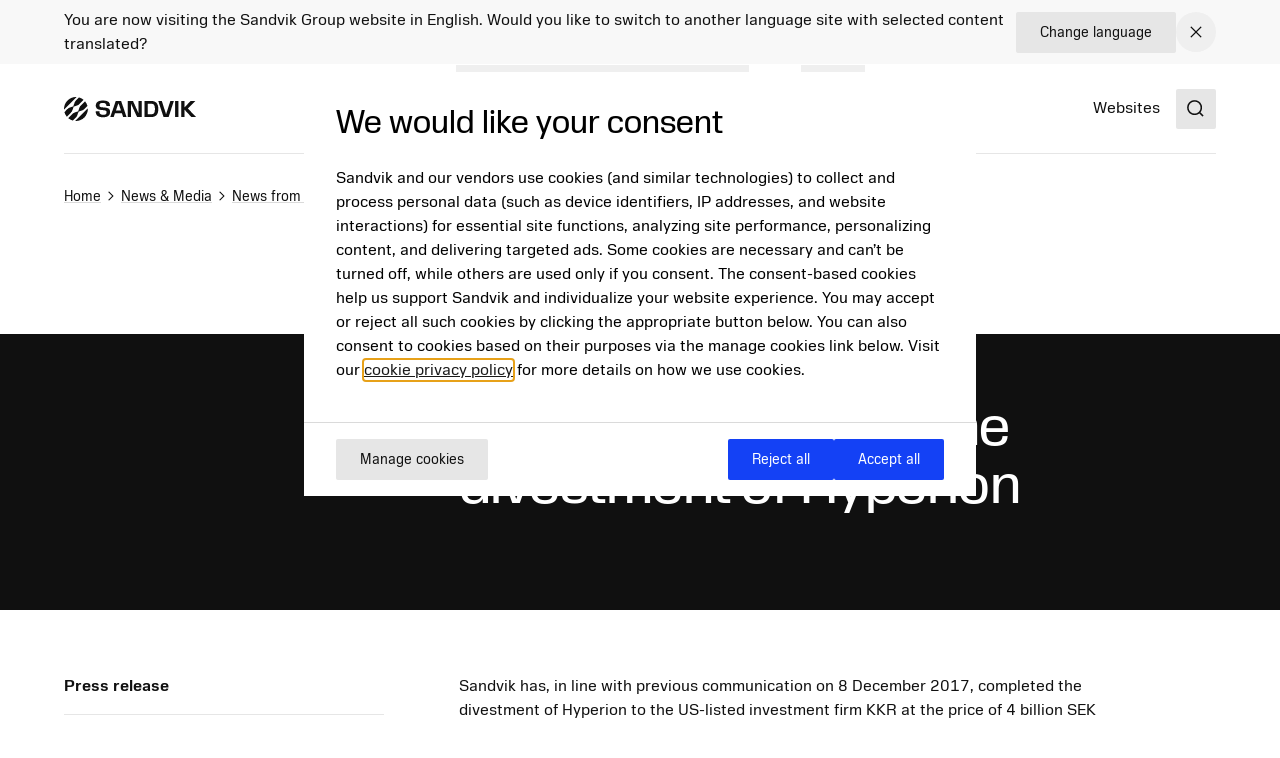

--- FILE ---
content_type: text/html; charset=utf-8
request_url: https://www.home.sandvik/en/news-and-media/news/2018/07/sandvik-completes-the-divestment-of-hyperion/
body_size: 15437
content:

<!DOCTYPE HTML>
<html lang="en" >
<head>
			<link rel="preload" href="/style.css?v=91hm4OKDIQWXrg77pA4u2EBDD4tOf-JvPLS63JiAUqA"  as="style"    >
			<link rel="preload" href="/fonts/SandvikSansText/SandvikSansText-Regular.woff2" crossorigin="anonymous" as="font" type="font/woff2"   >
			<link rel="preload" href="/fonts/SandvikSansText/SandvikSansText-Bold.woff2" crossorigin="anonymous" as="font" type="font/woff2"   >
			<link rel="preload" href="/fonts/SandvikSansDisplay/SandvikSansHeadline-Regular.woff2" crossorigin="anonymous" as="font" type="font/woff2"   >
			<link rel="preconnect" href="https://cdn.cookielaw.org"      >
			<link rel="preconnect" href="https://tmgr.home.sandvik"      >
	<meta charset="utf-8">
	<meta http-equiv="X-UA-Compatible" content="IE=edge">
	<meta name="viewport" content="width=device-width, initial-scale=1.0">
	<title>Sandvik completes the divestment of Hyperion</title>
	<link rel="icon" sizes="32x32" href="/favicon/favicon.ico">
	<link rel="icon" type="image/svg+xml" href="/favicon/favicon.svg">
	<link rel="apple-touch-icon" sizes="180x180" href="/favicon/apple-touch-icon.png">
	<link rel="manifest" href="/favicon/site.webmanifest">
	<script nonce="QPE6pegYFZAaEISnKkqO6evvcxAOSmTO/fTK7J8e1&#x2B;c=">
		document.documentElement.classList.add('js');
	</script>
	<noscript id="translations" data-new-window="Opens in new window">
		<style>
			.prose a[target="_blank"]:not(:has(> *)):after {
			content: "(Opens in new window)";
			display: inline-flex;
			height: 1rem;
			width: auto;
			margin-left: 1ch;
			}
		</style>
	</noscript>

				<meta name="site_name" property="og:site_name" content="Sandvik Group">
				<meta name="type" property="og:type" content="article">
				<meta name="title" property="og:title" content="Sandvik completes the divestment of Hyperion">
				<meta name="url" property="og:url" content="https://www.home.sandvik/en/news-and-media/news/2018/07/sandvik-completes-the-divestment-of-hyperion/">

	<link href="https://www.home.sandvik/en/news-and-media/news/2018/07/sandvik-completes-the-divestment-of-hyperion/" rel="canonical" />

			<link rel="alternate" href="https://www.home.sandvik/en/news-and-media/news/2018/07/sandvik-completes-the-divestment-of-hyperion/" hreflang="en" >

			<link rel="alternate" type="application/rss+xml" href="https://www.home.sandvik/en/news.xml" title="News from the Sandvik Group">

	
		<link rel="stylesheet" href="/style.css?v=91hm4OKDIQWXrg77pA4u2EBDD4tOf-JvPLS63JiAUqA">
	



	<script nonce="QPE6pegYFZAaEISnKkqO6evvcxAOSmTO/fTK7J8e1&#x2B;c=">
!function(T,l,y){var S=T.location,k="script",D="instrumentationKey",C="ingestionendpoint",I="disableExceptionTracking",E="ai.device.",b="toLowerCase",w="crossOrigin",N="POST",e="appInsightsSDK",t=y.name||"appInsights";(y.name||T[e])&&(T[e]=t);var n=T[t]||function(d){var g=!1,f=!1,m={initialize:!0,queue:[],sv:"5",version:2,config:d};function v(e,t){var n={},a="Browser";return n[E+"id"]=a[b](),n[E+"type"]=a,n["ai.operation.name"]=S&&S.pathname||"_unknown_",n["ai.internal.sdkVersion"]="javascript:snippet_"+(m.sv||m.version),{time:function(){var e=new Date;function t(e){var t=""+e;return 1===t.length&&(t="0"+t),t}return e.getUTCFullYear()+"-"+t(1+e.getUTCMonth())+"-"+t(e.getUTCDate())+"T"+t(e.getUTCHours())+":"+t(e.getUTCMinutes())+":"+t(e.getUTCSeconds())+"."+((e.getUTCMilliseconds()/1e3).toFixed(3)+"").slice(2,5)+"Z"}(),iKey:e,name:"Microsoft.ApplicationInsights."+e.replace(/-/g,"")+"."+t,sampleRate:100,tags:n,data:{baseData:{ver:2}}}}var h=d.url||y.src;if(h){function a(e){var t,n,a,i,r,o,s,c,u,p,l;g=!0,m.queue=[],f||(f=!0,t=h,s=function(){var e={},t=d.connectionString;if(t)for(var n=t.split(";"),a=0;a<n.length;a++){var i=n[a].split("=");2===i.length&&(e[i[0][b]()]=i[1])}if(!e[C]){var r=e.endpointsuffix,o=r?e.location:null;e[C]="https://"+(o?o+".":"")+"dc."+(r||"services.visualstudio.com")}return e}(),c=s[D]||d[D]||"",u=s[C],p=u?u+"/v2/track":d.endpointUrl,(l=[]).push((n="SDK LOAD Failure: Failed to load Application Insights SDK script (See stack for details)",a=t,i=p,(o=(r=v(c,"Exception")).data).baseType="ExceptionData",o.baseData.exceptions=[{typeName:"SDKLoadFailed",message:n.replace(/\./g,"-"),hasFullStack:!1,stack:n+"\nSnippet failed to load ["+a+"] -- Telemetry is disabled\nHelp Link: https://go.microsoft.com/fwlink/?linkid=2128109\nHost: "+(S&&S.pathname||"_unknown_")+"\nEndpoint: "+i,parsedStack:[]}],r)),l.push(function(e,t,n,a){var i=v(c,"Message"),r=i.data;r.baseType="MessageData";var o=r.baseData;return o.message='AI (Internal): 99 message:"'+("SDK LOAD Failure: Failed to load Application Insights SDK script (See stack for details) ("+n+")").replace(/\"/g,"")+'"',o.properties={endpoint:a},i}(0,0,t,p)),function(e,t){if(JSON){var n=T.fetch;if(n&&!y.useXhr)n(t,{method:N,body:JSON.stringify(e),mode:"cors"});else if(XMLHttpRequest){var a=new XMLHttpRequest;a.open(N,t),a.setRequestHeader("Content-type","application/json"),a.send(JSON.stringify(e))}}}(l,p))}function i(e,t){f||setTimeout(function(){!t&&m.core||a()},500)}var e=function(){var n=l.createElement(k);n.src=h;var e=y[w];return!e&&""!==e||"undefined"==n[w]||(n[w]=e),n.onload=i,n.onerror=a,n.onreadystatechange=function(e,t){"loaded"!==n.readyState&&"complete"!==n.readyState||i(0,t)},n}();y.ld<0?l.getElementsByTagName("head")[0].appendChild(e):setTimeout(function(){l.getElementsByTagName(k)[0].parentNode.appendChild(e)},y.ld||0)}try{m.cookie=l.cookie}catch(p){}function t(e){for(;e.length;)!function(t){m[t]=function(){var e=arguments;g||m.queue.push(function(){m[t].apply(m,e)})}}(e.pop())}var n="track",r="TrackPage",o="TrackEvent";t([n+"Event",n+"PageView",n+"Exception",n+"Trace",n+"DependencyData",n+"Metric",n+"PageViewPerformance","start"+r,"stop"+r,"start"+o,"stop"+o,"addTelemetryInitializer","setAuthenticatedUserContext","clearAuthenticatedUserContext","flush"]),m.SeverityLevel={Verbose:0,Information:1,Warning:2,Error:3,Critical:4};var s=(d.extensionConfig||{}).ApplicationInsightsAnalytics||{};if(!0!==d[I]&&!0!==s[I]){var c="onerror";t(["_"+c]);var u=T[c];T[c]=function(e,t,n,a,i){var r=u&&u(e,t,n,a,i);return!0!==r&&m["_"+c]({message:e,url:t,lineNumber:n,columnNumber:a,error:i}),r},d.autoExceptionInstrumented=!0}return m}(y.cfg);function a(){y.onInit&&y.onInit(n)}(T[t]=n).queue&&0===n.queue.length?(n.queue.push(a),n.trackPageView({})):a()}(window,document,{src: "https://js.monitor.azure.com/scripts/b/ai.2.gbl.min.js", crossOrigin: "anonymous", cfg: {disablePageUnloadEvents: ['unload'], connectionString: 'InstrumentationKey=781c9b75-7372-4267-85c2-aaa9548a0223;IngestionEndpoint=https://swedencentral-0.in.applicationinsights.azure.com/', disableCookiesUsage: false }});
</script>



</head>
<body class="text-base">


	<a href="#main" class="block text-center sr-only top-0 inset-x-0 transition-all -translate-y-[100px] :focus:translate-y-0 focus:not-sr-only focus:absolute focus:p-4 focus:translate-y-0 focus:bg-gray-100 z-50" data-skip>Jump to content</a>

	
	







<div data-language-bar class="bg-gray-50" id="language-choice-bar" role="alert" aria-live="polite">
	<div class="contain py-3 md:py-2">
		<div class="flex justify-between items-center gap-2 md:gap-4">
				<div class="flex w-full flex-col md:flex-row justify-between md:items-center gap-x-4 gap-y-2">
					<p class="">
						You are now visiting the Sandvik Group website in English. Would you like to switch to another language site with selected content translated?
					</p>



<a href="/en/change-language/?openinmodal=true&pi=126532" class="group inline-flex items-center text-sm transition-colors ease-hover no-underline text-textcolor rounded-xs bg-gray-100 px-6 py-3 hover:bg-gray-200 hover:text-textcolor focus:text-textcolor active:bg-gray-300 active:text-textcolor visited:text-textcolor gap-3 whitespace-nowrap"  >

		<span class="">
			Change language
		</span>

</a>
				</div>
			
			<button class="my-1 p-2 transition-colors ease-hover rounded-full hover:bg-gray text-textcolor hover:text-white" aria-controls="language-choice-bar">
				<span class="sr-only">Close</span>
				

<span class="text-current ">
	<svg focusable="false"
		fill="currentColor"
		width="24"
		height="24"
		aria-hidden="true">
		<use href="/icons/icons.svg?v=-uj57ep#close"></use>
	</svg>
</span>
			</button>
		</div>
	</div>
</div>



<header class="relative h-[90px] mb-8 lg:mb-16" data-header data-id="header" view-transition-name="header">
	<div class="contain h-full">
		<div class="flex h-full justify-between">

			<div class="flex items-center shrink-0" data-header-logo>
					<a href="/en/" class="shrink-0">
						<img class="w-logo-header h-logo-header" src="/logo/logo_dark.svg"
						     alt="Sandvik Group"
                             height="24"
                             width="132">
					</a>
			</div>
			
			<nav class="hidden w-full items-center gap-8 xl:flex">
					<ul class="col-span-5 col-start-2 flex w-full flex-grow justify-center gap-6 xl:gap-8 xl:pl-16">
							<li>
								<a class="flex whitespace-nowrap underline-offset-8 hover:text-current hover:underline no-underline"
								   aria-current="page"
								   href="/en/offerings/">
									Offerings
								</a>
							</li>
							<li>
								<a class="flex whitespace-nowrap underline-offset-8 hover:text-current hover:underline no-underline"
								   
								   href="/en/investors/">
									Investors
								</a>
							</li>
							<li>
								<a class="flex whitespace-nowrap underline-offset-8 hover:text-current hover:underline no-underline"
								   
								   href="/en/careers/">
									Careers
								</a>
							</li>
							<li>
								<a class="flex whitespace-nowrap underline-offset-8 hover:text-current hover:underline no-underline"
								   
								   href="/en/news-and-media/">
									News &amp; Media
								</a>
							</li>
							<li>
								<a class="flex whitespace-nowrap underline-offset-8 hover:text-current hover:underline no-underline"
								   
								   href="/en/stories/">
									Stories
								</a>
							</li>
							<li>
								<a class="flex whitespace-nowrap underline-offset-8 hover:text-current hover:underline no-underline"
								   
								   href="/en/about-us/">
									About us
								</a>
							</li>
					</ul>
					<div class="flex-shrink-0">
								<a class="flex whitespace-nowrap underline-offset-8 hover:text-current hover:underline no-underline"
								   
								   href="/en/websites/">
									Websites
								</a>
					</div>
			</nav>

			<div class="flex items-center gap-8">
					<div class="-mr-4 ml-4 flex items-center">
						<button class="flex items-center p-4">
							<span class="sr-only">Search</span>
							<span class="text-current ">
								<svg focusable="false" fill="currentColor" width="24" height="24" aria-hidden="true">
									<use href="/icons/icons.svg?v=-uj57ep#search"></use>
								</svg>
							</span>
						</button>
					</div>

				<details class="relative">
					<summary class="flex items-center xl:hidden">
						<span class="sr-only">Menu</span>
						

<span class="text-current ">
	<svg focusable="false"
		fill="currentColor"
		width="32"
		height="32"
		aria-hidden="true">
		<use href="/icons/icons.svg?v=-uj57ep#nav"></use>
	</svg>
</span>
					</summary>
					<div class="absolute right-0 top-full z-50 mt-1 min-w-72 rounded-sm border border-gray-200 bg-white p-4 shadow-lg">
						<ul class="flex flex-col gap-8">
								<li>
									<a class="flex whitespace-nowrap underline-offset-8 hover:text-current hover:underline no-underline"
										aria-current="page"
										href="/en/offerings/">
										Offerings
									</a>
								</li>
								<li>
									<a class="flex whitespace-nowrap underline-offset-8 hover:text-current hover:underline no-underline"
										
										href="/en/investors/">
										Investors
									</a>
								</li>
								<li>
									<a class="flex whitespace-nowrap underline-offset-8 hover:text-current hover:underline no-underline"
										
										href="/en/careers/">
										Careers
									</a>
								</li>
								<li>
									<a class="flex whitespace-nowrap underline-offset-8 hover:text-current hover:underline no-underline"
										
										href="/en/news-and-media/">
										News &amp; Media
									</a>
								</li>
								<li>
									<a class="flex whitespace-nowrap underline-offset-8 hover:text-current hover:underline no-underline"
										
										href="/en/stories/">
										Stories
									</a>
								</li>
								<li>
									<a class="flex whitespace-nowrap underline-offset-8 hover:text-current hover:underline no-underline"
										
										href="/en/about-us/">
										About us
									</a>
								</li>
						</ul>
					</div>
				</details>
			</div>
		</div>
	</div>
</header>



<script id="header_data" nonce="QPE6pegYFZAaEISnKkqO6evvcxAOSmTO/fTK7J8e1&#x2B;c=" type="application/json">{"items":[{"label":"Offerings","url":"/en/offerings/","newTab":false,"current":true,"isTeaser":false,"col1":[{"label":"Mining solutions","url":"/en/offerings/mining-solutions/","newTab":false,"current":false,"text":"\u003Cp\u003EOur automation, digitalization and electrification solutions help mines run safer, more efficient and more sustainable operations.\u003C/p\u003E","isTeaser":true,"noLink":false},{"label":"Sustainable future","url":"/en/offerings/sustainable-future/","newTab":false,"current":false,"text":"\u003Cp\u003E\u003Cspan class=\u0022ui-provider gs b c d e f g h i j k l m n o p q r s t u v w x y z ab ac ae af ag ah ai aj ak\u0022 dir=\u0022ltr\u0022\u003EWe want to be a positive force in shaping the industries of the future, using our innovation and engineering skills to solve the big challenges of our time.\u003C/span\u003E\u003C/p\u003E","isTeaser":true,"noLink":false}],"noLink":false,"col2":[{"label":"Rock processing solutions","url":"/en/offerings/rock-processing-solutions/","newTab":false,"current":false,"text":"\u003Cp\u003EOur solutions enable customers to extract maximum value from resources while embracing sustainability through the value chain.\u003C/p\u003E","isTeaser":true,"noLink":false},{"label":"Digitalization","url":"/en/offerings/digitalization/","newTab":false,"current":false,"text":"\u003Cp\u003EWe use digital tools to future-proof our industries. Our innovations in digitalization creates optimized solutions to meet and exceed our customers\u0026rsquo; business needs.\u003C/p\u003E","isTeaser":true,"noLink":false}],"col3":[{"label":"Manufacturing and machining solutions","url":"/en/offerings/manufacturing-and-machining-solutions/","newTab":false,"current":false,"text":"\u003Cp\u003EOur tooling and software solutions enable a component manufacturing industry that is more productive, energy efficient and less resource intensive.\u003C/p\u003E","isTeaser":true,"noLink":false}],"col4":[{"label":"Products \u0026 Services","url":"/en/offerings/products-and-services/","newTab":false,"current":false,"text":"\u003Cp\u003E\u003Cspan class=\u0022ui-provider kl b c d e f g h i j k l m n o p q r s t u v w x y z ab ac ae af ag ah ai aj ak\u0022 dir=\u0022ltr\u0022\u003EOur products and services enhance productivity and sustainability in the manufacturing, mining and infrastructure industries.\u003C/span\u003E\u003C/p\u003E","img":"/cdn-cgi/image/w=640,h=360,quality=90,fit=cover,format=avif/siteassets/products--services/tools-and-software-880x480.jpg?v=1705478271","imgAlt":"A man standing next to a CNC machine looking on a tabket that he holds in one of his hands","isTeaser":true,"noLink":false}],"dividers":[3]},{"label":"Investors","url":"/en/investors/","newTab":false,"current":false,"isTeaser":false,"col1":[{"label":"Invest in Sandvik","url":"/en/investors/invest-in-sandvik/","newTab":false,"current":false,"isTeaser":false,"noLink":false},{"label":"Reports \u0026 Presentations","url":"/en/investors/reports-presentations/","newTab":false,"current":false,"isTeaser":false,"noLink":false},{"label":"Financial information","url":"/en/investors/financial-information/","newTab":false,"current":false,"isTeaser":false,"noLink":false},{"label":"Debt and credit rating","url":"/en/investors/debt-and-credit-rating/","newTab":false,"current":false,"isTeaser":false,"noLink":false},{"label":"The share","url":"/en/investors/share-price-monitor/","newTab":false,"current":false,"isTeaser":false,"noLink":false}],"noLink":false,"col2":[{"label":"Sustainability key figures","url":"/en/investors/sustainability-key-figures/","newTab":false,"current":false,"isTeaser":false,"noLink":false},{"label":"Capital Markets Day","url":"/en/investors/reports-presentations/capital-markets-days/","newTab":false,"current":false,"isTeaser":false,"noLink":false},{"label":"Corporate governance","url":"/en/investors/corporate-governance/","newTab":false,"current":false,"isTeaser":false,"noLink":false},{"label":"Risk management","url":"/en/investors/risk-management/","newTab":false,"current":false,"isTeaser":false,"noLink":false},{"label":"Acquisitions","url":"/en/investors/acquisitions/","newTab":false,"current":false,"isTeaser":false,"noLink":false}],"col3":[{"label":"Press releases","url":"/en/investors/press-releases/","newTab":false,"current":false,"isTeaser":false,"noLink":false},{"label":"Calendar","url":"/en/investors/calendar/","newTab":false,"current":false,"isTeaser":false,"noLink":false},{"label":"Contact persons","url":"/en/investors/contact-persons/","newTab":false,"current":false,"isTeaser":false,"noLink":false}],"col4":[{"label":"Contact","newTab":false,"current":false,"text":"\u003Cp\u003ELouise Tjeder, Vice President and\u003Cbr /\u003EHead of Investor Relations\u003Cbr /\u003EEmail: \u003Ca href=\u0022mailto:louise.tjeder@sandvik.com\u0022\u003Elouise.tjeder@sandvik.com\u003C/a\u003E\u003Cbr /\u003EPhone: \u002B46 70 782 63 74\u003C/p\u003E","img":"/cdn-cgi/image/w=640,h=360,quality=90,fit=cover,format=avif/contentassets/4cfcee2fd61448f5b579575147e0e8ad/louise-tjeder.jpg?v=1693248844","imgAlt":"","isTeaser":true,"noLink":false}],"dividers":[2,3]},{"label":"Careers","url":"/en/careers/","newTab":false,"current":false,"isTeaser":false,"col1":[{"label":"Job openings","url":"/en/careers/job-search/","newTab":false,"current":false,"items":[{"label":"Recruitment process","url":"/en/careers/job-search/recruitment-process/","newTab":false,"current":false,"isTeaser":false,"noLink":false}],"isTeaser":false,"noLink":false},{"label":"Job areas","url":"/en/careers/job-areas/","newTab":false,"current":false,"isTeaser":false,"noLink":false},{"label":"A Sandvik career","url":"/en/careers/a-sandvik-career/","newTab":false,"current":false,"isTeaser":false,"noLink":false},{"label":"Students and graduates","url":"/en/careers/students-and-graduates/","newTab":false,"current":false,"items":[{"label":"Graduate program","url":"/en/careers/students-and-graduates/graduate-program/","newTab":false,"current":false,"isTeaser":false,"noLink":false},{"label":"Thesis projects","url":"/en/careers/students-and-graduates/thesis-projects/","newTab":false,"current":false,"isTeaser":false,"noLink":false},{"label":"Internship","url":"/en/careers/students-and-graduates/internship/","newTab":false,"current":false,"isTeaser":false,"noLink":false}],"isTeaser":false,"noLink":false}],"noLink":false,"col2":[{"label":"Our culture","url":"/en/careers/our-culture/","newTab":false,"current":false,"items":[{"label":"Purpose and core values","url":"/en/careers/our-culture/purpose-and-core-values/","newTab":false,"current":false,"isTeaser":false,"noLink":false},{"label":"Diversity and inclusion","url":"/en/careers/our-culture/diversity-equity-and-inclusion/","newTab":false,"current":false,"isTeaser":false,"noLink":false},{"label":"Develop with us","url":"/en/careers/our-culture/develop-with-us/","newTab":false,"current":false,"isTeaser":false,"noLink":false},{"label":"Compensation and benefits","url":"/en/careers/our-culture/compensation-and-benefits/","newTab":false,"current":false,"isTeaser":false,"noLink":false},{"label":"Remote work","url":"/en/careers/our-culture/remote-work/","newTab":false,"current":false,"isTeaser":false,"noLink":false},{"label":"Onboarding","url":"/en/careers/our-culture/onboarding/","newTab":false,"current":false,"isTeaser":false,"noLink":false},{"label":"Employee surveys","url":"/en/careers/our-culture/employee-surveys/","newTab":false,"current":false,"isTeaser":false,"noLink":false}],"isTeaser":false,"noLink":false},{"label":"Where we are","url":"/en/careers/where-we-are/","newTab":false,"current":false,"isTeaser":false,"noLink":false}],"col3":[{"label":"Why Sandvik?","url":"/en/careers/our-culture/","newTab":false,"current":false,"text":"\u003Cp\u003ELearn about the key elements that together differentiate us from others and enable important shifts.\u003C/p\u003E","img":"/cdn-cgi/image/w=640,h=360,quality=90,fit=cover,format=avif/siteassets/careers/culture.jpg?v=1692023746","imgAlt":"","isTeaser":true,"noLink":false}],"col4":[{"label":"Meet our people","url":"/en/careers/meet-our-people/","newTab":false,"current":false,"text":"\u003Cp\u003EFind out what some of our employees have to say about their jobs and their way into Sandvik.\u003C/p\u003E","img":"/cdn-cgi/image/w=640,h=360,quality=90,fit=cover,format=avif/contentassets/1701f9d29532495db0520be5676c5359/irantzu_880x480.jpg?v=1687166753","imgAlt":"","isTeaser":true,"noLink":false}],"dividers":[2,3]},{"label":"News \u0026 Media","url":"/en/news-and-media/","newTab":false,"current":false,"isTeaser":false,"col1":[{"label":"News from the Group","url":"/en/news-and-media/news/","newTab":false,"current":false,"isTeaser":false,"noLink":false},{"label":"Business area news","url":"/en/news-and-media/business-area-news/","newTab":false,"current":false,"isTeaser":false,"noLink":false},{"label":"Contact persons","url":"/en/news-and-media/contact-persons/","newTab":false,"current":false,"isTeaser":false,"noLink":false},{"label":"Press material","url":"/en/news-and-media/press-material/","newTab":false,"current":false,"isTeaser":false,"noLink":false}],"noLink":false,"col2":[{"label":"Meet Sandvik magazine","url":"/en/news-and-media/magazine/","newTab":false,"current":false,"isTeaser":false,"noLink":false},{"label":"Subscription","url":"/en/news-and-media/subscription/","newTab":false,"current":false,"isTeaser":false,"noLink":false},{"label":"Social media","url":"/en/news-and-media/social-media/","newTab":false,"current":false,"isTeaser":false,"noLink":false}],"col3":[{"label":"Press contact","newTab":false,"current":false,"text":"\u003Cp\u003EJohannes Hellstr\u0026ouml;m, Press and\u003Cbr /\u003EMedia Relations Manager\u003Cbr /\u003EEmail: \u003Ca href=\u0022mailto:johannes.hellstrom@sandvik.com\u0022\u003Ejohannes.hellstrom@sandvik.com\u003C/a\u003E\u003Cbr /\u003EPhone: \u002B46 70 721 10 08\u003C/p\u003E\n","img":"/cdn-cgi/image/w=640,h=360,quality=90,fit=cover,format=avif/contentassets/b4d4d0c3eacb4d86a761d68232c40d99/johannes-hellstrom.jpg?v=1725612667","imgAlt":"","isTeaser":true,"noLink":false}],"col4":[{"label":"Stories","url":"/en/stories/","newTab":false,"current":false,"text":"\u003Cp\u003EOur stories show how technology, ideas and people intersect to create a better tomorrow.\u003C/p\u003E","img":"/cdn-cgi/image/w=640,h=360,quality=90,fit=cover,format=avif/contentassets/cd7d7c090f1945c68da64eda35331364/ai_880.jpg?v=1693311038","imgAlt":"","isTeaser":true,"noLink":false}]},{"label":"Stories","url":"/en/stories/","newTab":false,"current":false,"isTeaser":false,"noLink":false},{"label":"About us","url":"/en/about-us/","newTab":false,"current":false,"isTeaser":false,"col1":[{"label":"Sandvik at a glance","url":"/en/about-us/sandvik-at-a-glance/","newTab":false,"current":false,"items":[{"label":"Sandvik in figures","url":"/en/about-us/sandvik-at-a-glance/sandvik-in-figures/","newTab":false,"current":false,"isTeaser":false,"noLink":false},{"label":"Business model","url":"/en/about-us/sandvik-at-a-glance/business-model/","newTab":false,"current":false,"isTeaser":false,"noLink":false},{"label":"Brands","url":"/en/about-us/sandvik-at-a-glance/brands/","newTab":false,"current":false,"isTeaser":false,"noLink":false},{"label":"Sandvik worldwide","url":"/en/about-us/sandvik-at-a-glance/sandvik-worldwide/","newTab":false,"current":false,"isTeaser":false,"noLink":false},{"label":"History","url":"/en/about-us/sandvik-at-a-glance/history/","newTab":false,"current":false,"isTeaser":false,"noLink":false}],"isTeaser":false,"noLink":false}],"noLink":false,"col2":[{"label":"Purpose and strategic objectives","url":"/en/about-us/purpose-and-strategic-objectives/","newTab":false,"current":false,"isTeaser":false,"noLink":false},{"label":"Expertise and innovation","url":"/en/about-us/expertise-and-innovation/","newTab":false,"current":false,"isTeaser":false,"noLink":false},{"label":"Business areas","url":"/en/about-us/business-areas/","newTab":false,"current":false,"isTeaser":false,"noLink":false},{"label":"Industries","url":"/en/about-us/industries/","newTab":false,"current":false,"isTeaser":false,"noLink":false},{"label":"Corporate governance","url":"/en/about-us/corporate-governance/","newTab":false,"current":false,"isTeaser":false,"noLink":false}],"col3":[{"label":"Sustainability","url":"/en/about-us/sustainability/","newTab":false,"current":false,"items":[{"label":"Sustainable solutions","url":"/en/about-us/sustainability/sustainable-solutions/","newTab":false,"current":false,"isTeaser":false,"noLink":false},{"label":"Net Zero","url":"/en/about-us/sustainability/net-zero/","newTab":false,"current":false,"isTeaser":false,"noLink":false},{"label":"Circularity","url":"/en/about-us/sustainability/circularity/","newTab":false,"current":false,"isTeaser":false,"noLink":false},{"label":"Ecosystems","url":"/en/about-us/sustainability/ecosystems/","newTab":false,"current":false,"isTeaser":false,"noLink":false},{"label":"Responsible business","url":"/en/about-us/sustainability/responsible-business/","newTab":false,"current":false,"isTeaser":false,"noLink":false},{"label":"People and communities","url":"/en/about-us/sustainability/people-and-communities/","newTab":false,"current":false,"isTeaser":false,"noLink":false}],"isTeaser":false,"noLink":false}],"col4":[{"label":"Sustainability cont.","newTab":false,"current":false,"items":[{"label":"Industries of the future","url":"/en/about-us/sustainability/industries-of-the-future/","newTab":false,"current":false,"isTeaser":false,"noLink":false},{"label":"Goals","url":"/en/about-us/sustainability/goals/","newTab":false,"current":false,"isTeaser":false,"noLink":false},{"label":"Global commitments and indicies","url":"/en/about-us/sustainability/global-commitments-and-indices/","newTab":false,"current":false,"isTeaser":false,"noLink":false},{"label":"Governance and compliance","url":"/en/about-us/sustainability/governance-and-compliance/","newTab":false,"current":false,"isTeaser":false,"noLink":false},{"label":"Materiality assessment","url":"/en/about-us/sustainability/governance-and-compliance/materiality-assessment/","newTab":false,"current":false,"isTeaser":false,"noLink":false},{"label":"Reports and key figures","url":"/en/about-us/sustainability/reports-and-key-figures/","newTab":false,"current":false,"isTeaser":false,"noLink":false}],"isTeaser":false,"noLink":false}]}],"separate":[{"label":"Websites","url":"/en/websites/","newTab":false,"current":false,"isTeaser":false,"noLink":false}],"logo":{"url":"/en/","alt":"Sandvik Group"},"search":{"popularSearches":"Popular searches","suggestedSearches":"Suggested searches","suggestedSearchesAPI":"/api/autocompleteapi/en/search?query=","search":"Search","searchURL":"/en/search/","cancel":"cancel","clear":"clear","items":[{"label":"Annual report"},{"label":"Interim report"},{"label":"Sustainability"}]}}</script>
<script id="mobileMenu_data" nonce="QPE6pegYFZAaEISnKkqO6evvcxAOSmTO/fTK7J8e1&#x2B;c=" type="application/json">{"menuLabel":"Main menu","more":"More","backTo":"Back to","pages":"pages","otherItems":[{"label":"Websites","url":"/en/websites/","id":134193,"current":false,"newTab":false}],"items":[{"label":"Offerings","url":"/en/offerings/","id":121569,"current":false,"newTab":false,"items":[{"label":"Mining solutions","url":"/en/offerings/mining-solutions/","id":124165,"current":false,"newTab":false,"items":[]},{"label":"Rock processing solutions","url":"/en/offerings/rock-processing-solutions/","id":128929,"current":false,"newTab":false,"items":[]},{"label":"Manufacturing and machining solutions","url":"/en/offerings/manufacturing-and-machining-solutions/","id":124169,"current":false,"newTab":false,"items":[]},{"label":"Sustainable future","url":"/en/offerings/sustainable-future/","id":128997,"current":false,"newTab":false,"items":[]},{"label":"Digitalization","url":"/en/offerings/digitalization/","id":131149,"current":false,"newTab":false,"items":[]},{"label":"Products \u0026 Services","url":"/en/offerings/products-and-services/","id":124187,"current":false,"newTab":false,"items":[{"label":"Mining and infrastructure equipment and tools","url":"/en/offerings/products-and-services/mining-and-infrastructure-equipment-and-tools/","id":127751,"current":false,"newTab":false,"items":[]},{"label":"Tools and software for component manufacturing","url":"/en/offerings/products-and-services/tools-and-software-for-component-manufacturing/","id":128688,"current":false,"newTab":false,"items":[]}]}]},{"label":"Careers","url":"/en/careers/","id":121572,"current":false,"newTab":false,"items":[{"label":"Job openings","url":"/en/careers/job-search/","id":130145,"current":false,"newTab":false,"items":[{"label":"Recruitment process","url":"/en/careers/job-search/recruitment-process/","id":134588,"current":false,"newTab":false,"items":[]}]},{"label":"Job areas","url":"/en/careers/job-areas/","id":129843,"current":false,"newTab":false,"items":[]},{"label":"Our culture","url":"/en/careers/our-culture/","id":129865,"current":false,"newTab":false,"items":[{"label":"Purpose and core values","url":"/en/careers/our-culture/purpose-and-core-values/","id":129869,"current":false,"newTab":false,"items":[]},{"label":"Diversity, equity and inclusion","url":"/en/careers/our-culture/diversity-equity-and-inclusion/","id":129888,"current":false,"newTab":false,"items":[]},{"label":"Develop with us","url":"/en/careers/our-culture/develop-with-us/","id":129900,"current":false,"newTab":false,"items":[]},{"label":"Compensation and benefits","url":"/en/careers/our-culture/compensation-and-benefits/","id":129904,"current":false,"newTab":false,"items":[{"label":"Global parental leave","url":"/en/careers/our-culture/compensation-and-benefits/global-parental-leave/","id":156308,"current":false,"newTab":false,"items":[]}]},{"label":"Remote work","url":"/en/careers/our-culture/remote-work/","id":129907,"current":false,"newTab":false,"items":[]},{"label":"Onboarding","url":"/en/careers/our-culture/onboarding/","id":152993,"current":false,"newTab":false,"items":[]},{"label":"Employee surveys","url":"/en/careers/our-culture/employee-surveys/","id":129985,"current":false,"newTab":false,"items":[]}]},{"label":"Students and graduates","url":"/en/careers/students-and-graduates/","id":129908,"current":false,"newTab":false,"items":[{"label":"Graduate program","url":"/en/careers/students-and-graduates/graduate-program/","id":129909,"current":false,"newTab":false,"items":[]},{"label":"Thesis projects","url":"/en/careers/students-and-graduates/thesis-projects/","id":129920,"current":false,"newTab":false,"items":[]},{"label":"Internship","url":"/en/careers/students-and-graduates/internship/","id":153326,"current":false,"newTab":false,"items":[]},{"label":"Summer jobs","url":"/en/careers/students-and-graduates/summer-jobs/","id":129984,"current":false,"newTab":false,"items":[]}]},{"label":"A Sandvik career","url":"/en/careers/a-sandvik-career/","id":150618,"current":false,"newTab":false,"items":[]},{"label":"Meet our people","url":"/en/careers/meet-our-people/","id":129987,"current":false,"newTab":false,"items":[]},{"label":"Where we are","url":"/en/careers/where-we-are/","id":134591,"current":false,"newTab":false,"items":[]},{"label":"Contact","url":"/en/careers/contact/","id":129994,"current":false,"newTab":false,"items":[]},{"label":"FAQ","url":"/en/careers/faq/","id":129996,"current":false,"newTab":false,"items":[]}]},{"label":"Investors","url":"/en/investors/","id":121571,"current":false,"newTab":false,"items":[{"label":"Invest in Sandvik","url":"/en/investors/invest-in-sandvik/","id":164756,"current":false,"newTab":false,"items":[{"label":"Financial targets","url":"/en/investors/invest-in-sandvik/financial-targets/","id":129138,"current":false,"newTab":false,"items":[]},{"label":"Trends","url":"/en/investors/invest-in-sandvik/trends/","id":129130,"current":false,"newTab":false,"items":[]}]},{"label":"Reports \u0026 Presentations","url":"/en/investors/reports-presentations/","id":129218,"current":false,"newTab":false,"items":[{"label":"Interim reports","url":"/en/investors/reports-presentations/interim-reports/","id":129219,"current":false,"newTab":false,"items":[]},{"label":"Annual Reports","url":"/en/investors/reports-presentations/annual-reports/","id":129310,"current":false,"newTab":false,"items":[]},{"label":"Sustainability reports","url":"/en/investors/reports-presentations/sustainability-reports/","id":129328,"current":false,"newTab":false,"items":[]},{"label":"Annual General Meetings","url":"/en/investors/reports-presentations/agm/","id":129311,"current":false,"newTab":false,"items":[]},{"label":"Capital Markets Day","url":"/en/investors/reports-presentations/capital-markets-days/","id":129312,"current":false,"newTab":false,"items":[]},{"label":"Transcripts","url":"/en/investors/reports-presentations/transcripts/","id":148401,"current":false,"newTab":false,"items":[]}]},{"label":"Financial information","url":"/en/investors/financial-information/","id":129140,"current":false,"newTab":false,"items":[{"label":"Guidance","url":"/en/investors/financial-information/guidance/","id":129147,"current":false,"newTab":false,"items":[]},{"label":"Definitions","url":"/en/investors/financial-information/definitions/","id":129194,"current":false,"newTab":false,"items":[]}]},{"label":"Sustainability key figures","url":"/en/investors/sustainability-key-figures/","id":153868,"current":false,"newTab":false,"items":[]},{"label":"Debt and credit rating","url":"/en/investors/debt-and-credit-rating/","id":129148,"current":false,"newTab":false,"items":[{"label":"Debt structure","url":"/en/investors/debt-and-credit-rating/debt-structure/","id":129150,"current":false,"newTab":false,"items":[]},{"label":"Funding programs","url":"/en/investors/debt-and-credit-rating/funding-programs/","id":129157,"current":false,"newTab":false,"items":[]}]},{"label":"The share","url":"/en/investors/share-price-monitor/","id":129200,"current":false,"newTab":false,"items":[{"label":"Key figures","url":"/en/investors/share-price-monitor/share-key-figures/","id":129201,"current":false,"newTab":false,"items":[]},{"label":"ADR program","url":"/en/investors/share-price-monitor/adr-program/","id":129202,"current":false,"newTab":false,"items":[]},{"label":"Dividend information","url":"/en/investors/share-price-monitor/dividend-information/","id":129205,"current":false,"newTab":false,"items":[]},{"label":"Ownership structure","url":"/en/investors/share-price-monitor/ownership-structure/","id":129210,"current":false,"newTab":false,"items":[]},{"label":"Share calculator","url":"/en/investors/share-price-monitor/share-calculator/","id":129211,"current":false,"newTab":false,"items":[]},{"label":"Changes in share capital","url":"/en/investors/share-price-monitor/changes-in-share-capital/","id":129213,"current":false,"newTab":false,"items":[]},{"label":"Analysts","url":"/en/investors/share-price-monitor/analysts-and-estimates/","id":129212,"current":false,"newTab":false,"items":[]},{"label":"Indices","url":"/en/investors/share-price-monitor/indices/","id":129217,"current":false,"newTab":false,"items":[]}]},{"label":"Corporate governance","url":"/en/investors/corporate-governance/","id":129329,"current":false,"newTab":false,"items":[{"label":"Articles of association","url":"/en/investors/corporate-governance/articles-of-association/","id":129358,"current":false,"newTab":false,"items":[]},{"label":"General meetings","url":"/en/investors/corporate-governance/general-meetings/2026-agm/","id":129362,"current":false,"newTab":false,"items":[{"label":"2026 AGM","url":"/en/investors/corporate-governance/general-meetings/2026-agm/","id":162142,"current":false,"newTab":false,"items":[]},{"label":"2025 AGM","url":"/en/investors/corporate-governance/general-meetings/2025-agm/","id":155738,"current":false,"newTab":false,"items":[]},{"label":"2024 AGM","url":"/en/investors/corporate-governance/general-meetings/2024-agm/","id":145664,"current":false,"newTab":false,"items":[]},{"label":"2023 AGM","url":"/en/investors/corporate-governance/general-meetings/2023-agm/","id":129365,"current":false,"newTab":false,"items":[]},{"label":"2022 AGM","url":"/en/investors/corporate-governance/general-meetings/2022-agm/","id":129392,"current":false,"newTab":false,"items":[]},{"label":"2021 AGM","url":"/en/investors/corporate-governance/general-meetings/2021-agm/","id":129425,"current":false,"newTab":false,"items":[]},{"label":"2020 AGM","url":"/en/investors/corporate-governance/general-meetings/2020-agm/","id":129481,"current":false,"newTab":false,"items":[]},{"label":"2019 AGM","url":"/en/investors/corporate-governance/general-meetings/2019-agm/","id":129520,"current":false,"newTab":false,"items":[]},{"label":"2018 AGM","url":"/en/investors/corporate-governance/general-meetings/2018-agm/","id":129543,"current":false,"newTab":false,"items":[]},{"label":"2017 AGM","url":"/en/investors/corporate-governance/general-meetings/2017-agm/","id":129571,"current":false,"newTab":false,"items":[]},{"label":"Privacy notice","url":"/en/investors/corporate-governance/general-meetings/privacy-notice/","id":129803,"current":false,"newTab":false,"items":[]}]},{"label":"Nomination Committee","url":"/en/investors/corporate-governance/nomination-committee/","id":129804,"current":false,"newTab":false,"items":[{"label":"Instruction to the Nomination Committee","url":"/en/investors/corporate-governance/nomination-committee/instruction-to-the-nomination-committee/","id":129805,"current":false,"newTab":false,"items":[]}]},{"label":"Auditor","url":"/en/investors/corporate-governance/auditor/","id":150644,"current":false,"newTab":false,"items":[]},{"label":"Board of Directors","url":"/en/investors/corporate-governance/board-of-directors/","id":130827,"current":false,"newTab":false,"items":[{"label":"About the Board","url":"/en/investors/corporate-governance/board-of-directors/about-the-board/","id":138531,"current":false,"newTab":false,"items":[]},{"label":"Board Committees","url":"/en/investors/corporate-governance/board-of-directors/board-committees/","id":138225,"current":false,"newTab":false,"items":[]},{"label":"Work of the Board","url":"/en/investors/corporate-governance/board-of-directors/work-of-the-board/","id":138229,"current":false,"newTab":false,"items":[]}]},{"label":"Group Executive Management","url":"/en/investors/corporate-governance/group-executive-management/","id":128123,"current":false,"newTab":false,"items":[]},{"label":"Sustainability governance","url":"/en/investors/corporate-governance/sustainability-governance/","id":129478,"current":false,"newTab":false,"items":[]},{"label":"Internal control","url":"/en/investors/corporate-governance/internal-control/","id":129807,"current":false,"newTab":false,"items":[]},{"label":"Remuneration","url":"/en/investors/corporate-governance/remuneration/","id":129810,"current":false,"newTab":false,"items":[{"label":"Remuneration guidelines","url":"/en/investors/corporate-governance/remuneration/remuneration-guidelines/","id":129819,"current":false,"newTab":false,"items":[]}]},{"label":"Insider management","url":"/en/investors/corporate-governance/insider-management/","id":130551,"current":false,"newTab":false,"items":[]}]},{"label":"Risk management","url":"/en/investors/risk-management/","id":129823,"current":false,"newTab":false,"items":[]},{"label":"Acquisitions","url":"/en/investors/acquisitions/","id":129826,"current":false,"newTab":false,"items":[]},{"label":"Capital Markets Day","url":"/en/investors/reports-presentations/capital-markets-days/","id":130072,"current":false,"newTab":false,"items":[]},{"label":"Alleima listing","url":"/en/investors/alleima-listing/","id":129831,"current":false,"newTab":false,"items":[]},{"label":"Press releases","url":"/en/investors/press-releases/","id":129829,"current":false,"newTab":false,"items":[]},{"label":"Calendar","url":"/en/investors/calendar/","id":130047,"current":false,"newTab":false,"items":[{"label":"2026","url":"/en/investors/calendar/2026/","id":161330,"current":false,"newTab":false,"items":[]},{"label":"2025","url":"/en/investors/calendar/2025/","id":153177,"current":false,"newTab":false,"items":[]},{"label":"2024","url":"/en/investors/calendar/2024/","id":145969,"current":false,"newTab":false,"items":[]}]},{"label":"Contact persons","url":"/en/investors/contact-persons/","id":129842,"current":false,"newTab":false,"items":[]}]},{"label":"News \u0026 Media","url":"/en/news-and-media/","id":137536,"current":false,"newTab":false,"items":[{"label":"News from the Group","url":"/en/news-and-media/news/","id":119373,"current":false,"newTab":false,"items":[]},{"label":"Business area news","url":"/en/news-and-media/business-area-news/","id":137741,"current":false,"newTab":false,"items":[]},{"label":"Contact persons","url":"/en/news-and-media/contact-persons/","id":138699,"current":false,"newTab":false,"items":[]},{"label":"Press material","url":"/en/news-and-media/press-material/","id":138701,"current":false,"newTab":false,"items":[{"label":"Image bank","url":"/en/news-and-media/press-material/image-bank/","id":138718,"current":false,"newTab":false,"items":[]}]},{"label":"Magazine","url":"/en/news-and-media/magazine/","id":138724,"current":false,"newTab":false,"items":[]},{"label":"Social media","url":"/en/news-and-media/social-media/","id":138732,"current":false,"newTab":false,"items":[]}]},{"label":"Stories","url":"/en/stories/","id":121573,"current":false,"newTab":false,"items":[{"label":"Themes","url":"/en/stories/themes/","id":138921,"current":false,"newTab":false,"items":[{"label":"Female leader engineers","url":"/en/stories/themes/female-leader-engineers/","id":144774,"current":false,"newTab":false,"items":[]},{"label":"Global graduates","url":"/en/stories/themes/global-graduates/","id":144769,"current":false,"newTab":false,"items":[]},{"label":"Shift to growth","url":"/en/stories/themes/shift-to-growth/","id":144482,"current":false,"newTab":false,"items":[]},{"label":"Solutions for the climate","url":"/en/stories/themes/solutions-for-the-climate/","id":144507,"current":false,"newTab":false,"items":[]},{"label":"5G - Next generation technology","url":"/en/stories/themes/5g---next-generation-technology/","id":144853,"current":false,"newTab":false,"items":[]},{"label":"Sustainability as a business driver","url":"/en/stories/themes/sustainability-as-a-business-driver/","id":144839,"current":false,"newTab":false,"items":[]},{"label":"Artificial intelligence","url":"/en/stories/themes/artificial-intelligence/","id":144848,"current":false,"newTab":false,"items":[]},{"label":"The impossible statue","url":"/en/stories/themes/the-impossible-statue/","id":138922,"current":false,"newTab":false,"items":[]},{"label":"Community involvement","url":"/en/stories/themes/community-involvement/","id":144786,"current":false,"newTab":false,"items":[]},{"label":"Tomorrows materials","url":"/en/stories/themes/tomorrows-materials/","id":144834,"current":false,"newTab":false,"items":[]},{"label":"UN Sustainable Development Goals","url":"/en/stories/themes/un-sustainable-development-goals/","id":144815,"current":false,"newTab":false,"items":[]},{"label":"Competence for the future","url":"/en/stories/themes/competence-for-the-future/","id":144844,"current":false,"newTab":false,"items":[]},{"label":"Digitalization transforms business","url":"/en/stories/themes/digitalization-transforms-business/","id":144829,"current":false,"newTab":false,"items":[]},{"label":"Driving innovation","url":"/en/stories/themes/driving-innovation/","id":144794,"current":false,"newTab":false,"items":[]},{"label":"Electrifying the future","url":"/en/stories/themes/electrifying-the-future/","id":144530,"current":false,"newTab":false,"items":[]},{"label":"Future Sandvik","url":"/en/stories/themes/future-sandvik/","id":153989,"current":false,"newTab":false,"items":[]},{"label":"AI transforming manufacturing industries","url":"/en/stories/themes/ai-transforming-manufacturing-industries/","id":158456,"current":false,"newTab":false,"items":[]},{"label":"DISCO days","url":"/en/stories/themes/disco-days/","id":159635,"current":false,"newTab":false,"items":[{"label":"Keynote talk with CEO Stefan Widing and CDO Sofia Sirvell","url":"/en/stories/themes/disco-days/keynote-talk-with-ceo-stefan-widing-and-cdo-sofia-sirvell/","id":159662,"current":false,"newTab":false,"items":[]},{"label":"A game changer within the solid carbide manufacturing industry","url":"/en/stories/themes/disco-days/a-game-changer-within-the-solid-carbide-manufacturing-industry/","id":159698,"current":false,"newTab":false,"items":[]},{"label":"AI enabling sustainable business","url":"/en/stories/themes/disco-days/ai-enabling-sustainable-business/","id":159710,"current":false,"newTab":false,"items":[]},{"label":"AI \u2014 Hallucination, impersonation, and misuse","url":"/en/stories/themes/disco-days/ai--hallucination-impersonation-and-misuse/","id":159721,"current":false,"newTab":false,"items":[]},{"label":"VR Training: A new era for competence development in mining and tunneling","url":"/en/stories/themes/disco-days/ai--hallucination-impersonation-and-misuse2/","id":159735,"current":false,"newTab":false,"items":[]},{"label":"The Hoarding Syndrome: collecting data is not the answer to your problems","url":"/en/stories/themes/disco-days/ai--hallucination-impersonation-and-misuse22/","id":159750,"current":false,"newTab":false,"items":[]},{"label":"Shaping the developer experience \u2013 our journey to a digital frontier","url":"/en/stories/themes/disco-days/shaping-the-developer-experience--our-journey-to-a-digital-frontier/","id":159764,"current":false,"newTab":false,"items":[]}]},{"label":"Cybercrime has no borders","url":"/en/stories/themes/Cybercrime-has-no-borders/","id":162744,"current":false,"newTab":false,"items":[{"label":"Building resilience by design","url":"/en/stories/themes/Cybercrime-has-no-borders/building-resilence-by-design/","id":162777,"current":false,"newTab":false,"items":[]},{"label":"How do you dismantle a borderless syndicate?","url":"/en/stories/themes/Cybercrime-has-no-borders/how-do-you-dismantle-a-borderless-syndicate/","id":162770,"current":false,"newTab":false,"items":[]},{"label":"Security starts with leadership, grows with teams","url":"/en/stories/themes/Cybercrime-has-no-borders/security-starts-with-leadership/","id":162761,"current":false,"newTab":false,"items":[]}]},{"label":"Why a future without mining isn\u0027t the future","url":"/en/stories/themes/no-mine-car/","id":163137,"current":false,"newTab":false,"items":[]}]},{"label":"Articles","url":"/en/stories/articles/","id":134744,"current":false,"newTab":false,"items":[]},{"label":"Podcasts","url":"/en/stories/podcasts/","id":134745,"current":false,"newTab":false,"items":[]}]},{"label":"About us","url":"/en/about-us/","id":127774,"current":false,"newTab":false,"items":[{"label":"Sandvik at a glance","url":"/en/about-us/sandvik-at-a-glance/","id":127775,"current":false,"newTab":false,"items":[{"label":"Sandvik in figures","url":"/en/about-us/sandvik-at-a-glance/sandvik-in-figures/","id":127789,"current":false,"newTab":false,"items":[]},{"label":"Business model","url":"/en/about-us/sandvik-at-a-glance/business-model/","id":127783,"current":false,"newTab":false,"items":[{"label":"Digitalization","url":"/en/about-us/sandvik-at-a-glance/business-model/digitalization/","id":127889,"current":false,"newTab":false,"items":[]}]},{"label":"Brands","url":"/en/about-us/sandvik-at-a-glance/brands/","id":127787,"current":false,"newTab":false,"items":[{"label":"Corporate brand","url":"/en/about-us/sandvik-at-a-glance/brands/corporate-brand/","id":127788,"current":false,"newTab":false,"items":[]}]},{"label":"Sandvik worldwide","url":"/en/about-us/sandvik-at-a-glance/sandvik-worldwide/","id":127868,"current":false,"newTab":false,"items":[]},{"label":"History","url":"/en/about-us/sandvik-at-a-glance/history/","id":127802,"current":false,"newTab":false,"items":[{"label":"The founder of Sandvik","url":"/en/about-us/sandvik-at-a-glance/history/the-founder/","id":127805,"current":false,"newTab":false,"items":[]}]},{"label":"Management systems","url":"/en/about-us/sandvik-at-a-glance/management-systems/","id":127867,"current":false,"newTab":false,"items":[]}]},{"label":"Purpose and strategic objectives","url":"/en/about-us/purpose-and-strategic-objectives/","id":127779,"current":false,"newTab":false,"items":[{"label":"Purpose","url":"/en/about-us/purpose-and-strategic-objectives/purpose/","id":127780,"current":false,"newTab":false,"items":[]}]},{"label":"Expertise and innovation","url":"/en/about-us/expertise-and-innovation/","id":127871,"current":false,"newTab":false,"items":[{"label":"Innovation and R\u0026D","url":"/en/about-us/expertise-and-innovation/innovation/","id":127877,"current":false,"newTab":false,"items":[]},{"label":"Innovation prizes","url":"/en/about-us/expertise-and-innovation/innovation-prizes/","id":127880,"current":false,"newTab":false,"items":[{"label":"The Haglund Medal","url":"/en/about-us/expertise-and-innovation/innovation-prizes/the-haglund-medal/","id":127883,"current":false,"newTab":false,"items":[]},{"label":"Sandvik Innovation Prize","url":"/en/about-us/expertise-and-innovation/innovation-prizes/sandvik-innovation-prize/","id":127886,"current":false,"newTab":false,"items":[]}]}]},{"label":"Business areas","url":"/en/about-us/business-areas/","id":127892,"current":false,"newTab":false,"items":[{"label":"Mining","url":"/en/about-us/business-areas/sandvik-mining-and-rock-solutions/","id":127895,"current":false,"newTab":false,"items":[]},{"label":"Rock Processing","url":"/en/about-us/business-areas/sandvik-rock-processing-solutions/","id":127896,"current":false,"newTab":false,"items":[]},{"label":"Machining","url":"/en/about-us/business-areas/machining/","id":127897,"current":false,"newTab":false,"items":[]}]},{"label":"Industries","url":"/en/about-us/industries/","id":127793,"current":false,"newTab":false,"items":[{"label":"Aerospace","url":"/en/about-us/industries/aerospace/","id":127796,"current":false,"newTab":false,"items":[]},{"label":"Automotive","url":"/en/about-us/industries/automotive/","id":127797,"current":false,"newTab":false,"items":[]},{"label":"Energy","url":"/en/about-us/industries/energy/","id":127798,"current":false,"newTab":false,"items":[]},{"label":"General engineering","url":"/en/about-us/industries/general-engineering/","id":127799,"current":false,"newTab":false,"items":[]},{"label":"Infrastructure","url":"/en/about-us/industries/infrastructure/","id":127800,"current":false,"newTab":false,"items":[]},{"label":"Mining","url":"/en/about-us/industries/mining/","id":127801,"current":false,"newTab":false,"items":[]}]},{"label":"Corporate governance","url":"/en/about-us/corporate-governance/","id":127790,"current":false,"newTab":false,"items":[]},{"label":"Sustainability","url":"/en/about-us/sustainability/","id":128819,"current":false,"newTab":false,"items":[{"label":"Sustainable solutions","url":"/en/about-us/sustainability/sustainable-solutions/","id":130616,"current":false,"newTab":false,"items":[]},{"label":"Net zero","url":"/en/about-us/sustainability/net-zero/","id":130594,"current":false,"newTab":false,"items":[{"label":"Science Based Targets initiative (SBTi)","url":"/en/about-us/sustainability/net-zero/science-based-targets-initiative-sbti/","id":128002,"current":false,"newTab":false,"items":[]}]},{"label":"Circularity","url":"/en/about-us/sustainability/circularity/","id":130618,"current":false,"newTab":false,"items":[]},{"label":"Ecosystems","url":"/en/about-us/sustainability/ecosystems/","id":130617,"current":false,"newTab":false,"items":[{"label":"Environment","url":"/en/about-us/sustainability/ecosystems/environment/","id":127955,"current":false,"newTab":false,"items":[]}]},{"label":"Responsible business","url":"/en/about-us/sustainability/responsible-business/","id":130619,"current":false,"newTab":false,"items":[]},{"label":"People and communities","url":"/en/about-us/sustainability/people-and-communities/","id":130620,"current":false,"newTab":false,"items":[{"label":"Health and Safety","url":"/en/about-us/sustainability/people-and-communities/health-and-safety/","id":127961,"current":false,"newTab":false,"items":[]},{"label":"Human rights and fair labor conditions","url":"/en/about-us/sustainability/people-and-communities/human-rights-and-fair-labor-conditions/","id":127952,"current":false,"newTab":false,"items":[]},{"label":"Community involvement","url":"/en/about-us/sustainability/people-and-communities/community-involvement-and-sponsorship/","id":127971,"current":false,"newTab":false,"items":[]}]},{"label":"Industries of the future","url":"/en/about-us/sustainability/industries-of-the-future/","id":132409,"current":false,"newTab":false,"items":[{"label":"Mining of the future","url":"/en/about-us/sustainability/industries-of-the-future/mining-of-the-future/","id":144398,"current":false,"newTab":false,"items":[]},{"label":"Rock processing of the future","url":"/en/about-us/sustainability/industries-of-the-future/rock-processing-of-the-future/","id":144402,"current":false,"newTab":false,"items":[]},{"label":"Manufacturing of the future","url":"/en/about-us/sustainability/industries-of-the-future/manufacturing-of-the-future/","id":144406,"current":false,"newTab":false,"items":[]}]},{"label":"Goals","url":"/en/about-us/sustainability/goals/","id":127902,"current":false,"newTab":false,"items":[{"label":"Net zero goal","url":"/en/about-us/sustainability/goals/net-zero-goal/","id":127911,"current":false,"newTab":false,"items":[]},{"label":"Circularity goal","url":"/en/about-us/sustainability/goals/circularity-goal/","id":127905,"current":false,"newTab":false,"items":[]},{"label":"Safety goal","url":"/en/about-us/sustainability/goals/safety-goal/","id":127916,"current":false,"newTab":false,"items":[]},{"label":"Goal enablers","url":"/en/about-us/sustainability/goals/goal-enablers/","id":127924,"current":false,"newTab":false,"items":[]}]},{"label":"Global commitments and indices","url":"/en/about-us/sustainability/global-commitments-and-indices/","id":127985,"current":false,"newTab":false,"items":[{"label":"UN Sustainability Goals","url":"/en/about-us/sustainability/global-commitments-and-indices/UN-global-goals-index/","id":127993,"current":false,"newTab":false,"items":[]}]},{"label":"Governance and compliance","url":"/en/about-us/sustainability/governance-and-compliance/","id":127931,"current":false,"newTab":false,"items":[{"label":"Materiality assessment","url":"/en/about-us/sustainability/governance-and-compliance/materiality-assessment/","id":127928,"current":false,"newTab":false,"items":[]},{"label":"Policies","url":"/en/about-us/sustainability/governance-and-compliance/policies/","id":127943,"current":false,"newTab":false,"items":[]},{"label":"Code of Conduct","url":"/en/about-us/sustainability/governance-and-compliance/code-of-conduct/","id":127932,"current":false,"newTab":false,"items":[]},{"label":"Supplier management","url":"/en/about-us/sustainability/governance-and-compliance/supplier-management/","id":127964,"current":false,"newTab":false,"items":[]},{"label":"Taxation","url":"/en/about-us/sustainability/governance-and-compliance/taxation/","id":127954,"current":false,"newTab":false,"items":[]},{"label":"Country-specific reports and policy statements","url":"/en/about-us/sustainability/governance-and-compliance/country-specific-reports-and-statements/","id":149572,"current":false,"newTab":false,"items":[]}]},{"label":"Reports and key figures","url":"/en/about-us/sustainability/reports-and-key-figures/","id":128003,"current":false,"newTab":false,"items":[{"label":"Energy consumption","url":"/en/about-us/sustainability/reports-and-key-figures/energy-consumption/","id":128004,"current":false,"newTab":false,"items":[]},{"label":"GRI index","url":"/en/about-us/sustainability/reports-and-key-figures/gri-index/","id":128005,"current":false,"newTab":false,"items":[]},{"label":"SASB reporting","url":"/en/about-us/sustainability/reports-and-key-figures/sasb/","id":128006,"current":false,"newTab":false,"items":[]}]}]}]},{"label":"Contact","url":"/en/contact/","id":137790,"current":false,"newTab":false,"items":[{"label":"Contact form","url":"/en/contact/contact-form/","id":137796,"current":false,"newTab":false,"items":[]}]}]}</script>
<script id="initialSearch_data" nonce="QPE6pegYFZAaEISnKkqO6evvcxAOSmTO/fTK7J8e1&#x2B;c=" type="application/json">{"popularSearches":"Popular searches","suggestedSearches":"Suggested searches","suggestedSearchesAPI":"/api/autocompleteapi/en/search?query=","search":"Search","searchURL":"/en/search/","cancel":"cancel","clear":"clear","items":[{"label":"Annual report"},{"label":"Interim report"},{"label":"Sustainability"}]}</script>
	

<div>
		<div class="contain mb-16 lg:mb-32">
			<div class="-mt-6 lg:-mt-12">
				
<nav aria-label="Breadcrumb" data-breadcrumbs class="hidden md:block">
	<ol class="flex flex-wrap w-full items-center text-sm -mb-2 lg:-mb-4 gap-x-4" itemscope="" itemtype="http://schema.org/BreadcrumbList">

				<li itemprop="itemListElement" itemscope="" itemtype="http://schema.org/ListItem">
					<a itemscope="" itemtype="http://schema.org/Thing" itemprop="item" itemid="/en/" href="/en/"
					   class="flex items-center gap-x-4 py-2 lg:py-4 decoration-gray-200 underline-offset-4 hover:decoration-primary"
                        >
						<span itemprop="name">Home</span>


<span class="text-current ">
	<svg focusable="false"
		fill="currentColor"
		width="20"
		height="20"
		aria-hidden="true">
		<use href="/icons/icons.svg?v=-uj57ep#chevron-right"></use>
	</svg>
</span>					</a>
					<meta itemprop="position" content="1" >
				</li>
				<li itemprop="itemListElement" itemscope="" itemtype="http://schema.org/ListItem">
					<a itemscope="" itemtype="http://schema.org/Thing" itemprop="item" itemid="/en/news-and-media/" href="/en/news-and-media/"
					   class="flex items-center gap-x-4 py-2 lg:py-4 decoration-gray-200 underline-offset-4 hover:decoration-primary"
                        >
						<span itemprop="name">News &amp; Media</span>


<span class="text-current ">
	<svg focusable="false"
		fill="currentColor"
		width="20"
		height="20"
		aria-hidden="true">
		<use href="/icons/icons.svg?v=-uj57ep#chevron-right"></use>
	</svg>
</span>					</a>
					<meta itemprop="position" content="2" >
				</li>
				<li itemprop="itemListElement" itemscope="" itemtype="http://schema.org/ListItem">
					<a itemscope="" itemtype="http://schema.org/Thing" itemprop="item" itemid="/en/news-and-media/news/" href="/en/news-and-media/news/"
					   class="flex items-center gap-x-4 py-2 lg:py-4 decoration-gray-200 underline-offset-4 hover:decoration-primary"
                        >
						<span itemprop="name">News from the Group</span>


<span class="text-current ">
	<svg focusable="false"
		fill="currentColor"
		width="20"
		height="20"
		aria-hidden="true">
		<use href="/icons/icons.svg?v=-uj57ep#chevron-right"></use>
	</svg>
</span>					</a>
					<meta itemprop="position" content="3" >
				</li>
				<li itemprop="itemListElement" itemscope="" itemtype="http://schema.org/ListItem">
					<a itemscope="" itemtype="http://schema.org/Thing" itemprop="item" itemid="/en/news-and-media/news/2018/" href="/en/news-and-media/news/2018/"
					   class="flex items-center gap-x-4 py-2 lg:py-4 decoration-gray-200 underline-offset-4 hover:decoration-primary"
                        >
						<span itemprop="name">2018</span>


<span class="text-current ">
	<svg focusable="false"
		fill="currentColor"
		width="20"
		height="20"
		aria-hidden="true">
		<use href="/icons/icons.svg?v=-uj57ep#chevron-right"></use>
	</svg>
</span>					</a>
					<meta itemprop="position" content="4" >
				</li>
				<li itemprop="itemListElement" itemscope="" itemtype="http://schema.org/ListItem">
					<a itemscope="" itemtype="http://schema.org/Thing" itemprop="item" itemid="/en/news-and-media/news/2018/07/" href="/en/news-and-media/news/2018/07/"
					   class="flex items-center gap-x-4 py-2 lg:py-4 decoration-gray-200 underline-offset-4 hover:decoration-primary"
                        >
						<span itemprop="name">July</span>


<span class="text-current ">
	<svg focusable="false"
		fill="currentColor"
		width="20"
		height="20"
		aria-hidden="true">
		<use href="/icons/icons.svg?v=-uj57ep#chevron-right"></use>
	</svg>
</span>					</a>
					<meta itemprop="position" content="5" >
				</li>
				<li itemprop="itemListElement" itemscope="" itemtype="http://schema.org/ListItem">
					<div
					   class="flex items-center gap-x-4 py-2 mt-0.5 lg:py-4 no-underline"
					>
						<span itemprop="name">Sandvik completes the divestment of Hyperion</span>
					</div>
					<meta itemprop="position" content="6" >
				</li>
	</ol>
</nav>

<div class="-mx-6 md:-mx-16 md:hidden">
	<a href="/en/news-and-media/news/2018/07/" class="flex contain text-sm pt-1.5 pb-3.5 border-b border-gray-100 gap-x-2 items-center decoration-gray-200 underline-offset-4 w-full" aria-label="Back to parent">
		

<span class="text-current ">
	<svg focusable="false"
		fill="currentColor"
		width="20"
		height="20"
		aria-hidden="true">
		<use href="/icons/icons.svg?v=-uj57ep#arrow-left"></use>
	</svg>
</span>
		Back to  July
	</a>
</div>

			</div>
		</div>

	<main id="main">

		<article class="mb-16 lg:mb-32">
			<header>
					<div class="bg-gray theme-wolfram:bg-primary">
						<div class="contain mb-8 pt-8 lg:pt-16 pb-16 lg:pb-24 lg:mb-16 lg:grid lg:grid-cols-12 lg:gap-x-8">
							<h1 class="text-white text-4xl lg:col-span-7 lg:col-start-5">
								Sandvik completes the divestment of Hyperion
							</h1>
						</div>
					</div>
			</header>

			<div class="contain lg:grid lg:grid-cols-12 lg:gap-x-8">
				<aside class="mb-8 lg:col-span-4">
					<dl class="flex flex-col gap-y-4 max-w-xs">
							<div>
								<dt class="font-bold pb-4 border-b border-gray-100">
									Press release
								</dt>
							</div>


						<div>
							<dt class="font-bold">Published</dt>
							<dd>
								<time datetime="2018-07-02 6:45">
									Jul 2, 2018 6:45 PM CET
								</time>
							</dd>
						</div>
							<div>
								<dt class="font-bold">Categories</dt>
								<dd>Investors, Mergers, acquisitions and divestments</dd>
							</div>
					</dl>
				</aside>


				<section class="prose lg:col-span-7">
					


					


<p><span>Sandvik has, in line with previous communication on 8 December 2017, completed the divestment of Hyperion to the US-listed investment firm KKR at the price of 4 billion SEK on a debt and cash free basis. As of 2 July 2018, Hyperion will be de-consolidated from Sandvik and a capital gain of</span><span> about 1 billion SEK will be reported in Sandvik&rsquo;s </span><span>financial statements</span><span>. </span><span>The transaction represents the final divestment of all assets in Other Operations.</span></p>
<p><span>Stockholm, 2 July 2018 </span></p>
<p><span>Sandvik AB</span></p>
<p><span>For further information, contact Ann-Sofie Nordh, Vice President Investor Relations, phone: +46 8 456 14 94 or Jessica Alm, Executive Vice President Group Communications, phone: +46 8 456 12 88.</span></p><p><a class="file" href="http://mb.cision.com/Main/208/2566308/871783.pdf">Sandvik completes the divestment of Hyperion (PDF)</a></p><ul class="file-list">
</ul>


				</section>
				

			</div>
		</article>

		<section class="mb-16 lg:mb-32">
			

		</section>

		
	</main>
</div>





<footer class="pt-8 lg:pt-16 pb-8 bg-gray-800 text-white mt-auto">
	<div class="contain flex flex-col flex-nowrap lg:grid grid-cols-4 lg:gap-y-8 lg:gap-x-16">
		<figure aria-label="Logotype" class="col-span-2 pb-16 lg:pb-32 px-0">
			<div>
				<img class="w-logo-footer h-logo-footer" src="/logo/logo_light.svg" width="176" height="32" alt="" loading="lazy">
			</div>
		</figure>

			<nav aria-label="Left footer navigation" class="col-span-1 text-base text-white pb-8 lg:pb-32">
				<ul class="flex flex-col flex-nowrap gap-1">
						<li class="flex">
							<a href="/en/contact/"
							   class="text-white no-underline focus:text-white hover:text-white hover:underline active:text-white" >
								Contact
							</a>
						</li>
						<li class="flex">
							<a href="/en/about-us/"
							   class="text-white no-underline focus:text-white hover:text-white hover:underline active:text-white" >
								About us
							</a>
						</li>
						<li class="flex">
							<a href="/en/about-us/sustainability/"
							   class="text-white no-underline focus:text-white hover:text-white hover:underline active:text-white" >
								Sustainability
							</a>
						</li>
						<li class="flex">
							<a href="/en/investors/corporate-governance/"
							   class="text-white no-underline focus:text-white hover:text-white hover:underline active:text-white" >
								Corporate governance
							</a>
						</li>
						<li class="flex">
							<a href="/en/offerings/products-and-services/"
							   class="text-white no-underline focus:text-white hover:text-white hover:underline active:text-white" >
								Products &amp; Services
							</a>
						</li>
						<li class="flex">
							<a href="/en/careers/"
							   class="text-white no-underline focus:text-white hover:text-white hover:underline active:text-white" >
								Careers
							</a>
						</li>
						<li class="flex">
							<a href="/en/investors/"
							   class="text-white no-underline focus:text-white hover:text-white hover:underline active:text-white" >
								Investors
							</a>
						</li>
						<li class="flex">
							<a href="/en/news-and-media/news/"
							   class="text-white no-underline focus:text-white hover:text-white hover:underline active:text-white" >
								News &amp; Media
							</a>
						</li>
				</ul>
			</nav>

			<nav aria-label="Right footer navigation" class="col-span-1 text-sm pb-8 lg:pb-32">
				<ul class="flex flex-col flex-nowrap gap-1">
						<li class="flex">
							<a href="/en/about-us/sustainability/governance-and-compliance/code-of-conduct/whistleblowing/"
							   class="text-white no-underline focus:text-white hover:text-white hover:underline active:text-white py-1" >
								Whistleblowing (Speak Up)
							</a>
						</li>
						<li class="flex">
							<a href="/en/about-this-site/data-privacy/"
							   class="text-white no-underline focus:text-white hover:text-white hover:underline active:text-white py-1" >
								Data privacy
							</a>
						</li>
						<li class="flex">
							<a href="javascript:Optanon.ToggleInfoDisplay()"
							   class="text-white no-underline focus:text-white hover:text-white hover:underline active:text-white py-1" >
								Manage cookies
							</a>
						</li>
						<li class="flex">
							<a href="/en/about-this-site/accessibility-statement/"
							   class="text-white no-underline focus:text-white hover:text-white hover:underline active:text-white py-1" >
								Accessibility statement
							</a>
						</li>
						<li class="flex">
							<a href="/en/about-this-site/"
							   class="text-white no-underline focus:text-white hover:text-white hover:underline active:text-white py-1" >
								About this site
							</a>
						</li>
						<li class="flex">
							<a href="/en/about-this-site/legal-notice/trademarks/"
							   class="text-white no-underline focus:text-white hover:text-white hover:underline active:text-white py-1" >
								Trademarks
							</a>
						</li>
				</ul>
			</nav>
		
		
		<div class="col-span-full flex flex-col justify-between items-start lg:items-end lg:flex-row flex-nowrap lg:pb-8 lg:border-b-2 lg:border-white/20">


			<nav aria-label="Social Media" class="flex flex-row flex-nowrap gap-4 pb-8 lg:pb-0">

<a href="https://www.linkedin.com/company/sandvik"
   target="_blank"
   rel="noreferrer"
   class="flex h-10 w-10 items-center justify-center text-white rounded-full bg-white/10 focus:bg-white hover:bg-white active:bg-white focus:text-textcolor hover:text-textcolor active:text-textcolor transition-colors ease-hover"
>
	

<span class="text-current ">
	<svg focusable="false"
		fill="currentColor"
		width="24"
		height="24"
		aria-hidden="true">
		<use href="/icons/icons.svg?v=-uj57ep#linkedin"></use>
	</svg>
</span>
	<span class="sr-only">Linkedin</span>
</a>
<a href="https://instagram.com/sandvikgroup"
   target="_blank"
   rel="noreferrer"
   class="flex h-10 w-10 items-center justify-center text-white rounded-full bg-white/10 focus:bg-white hover:bg-white active:bg-white focus:text-textcolor hover:text-textcolor active:text-textcolor transition-colors ease-hover"
>
	

<span class="text-current ">
	<svg focusable="false"
		fill="currentColor"
		width="24"
		height="24"
		aria-hidden="true">
		<use href="/icons/icons.svg?v=-uj57ep#instagram"></use>
	</svg>
</span>
	<span class="sr-only">Instagram</span>
</a>
<a href="https://www.youtube.com/@SandvikGroup"
   target="_blank"
   rel="noreferrer"
   class="flex h-10 w-10 items-center justify-center text-white rounded-full bg-white/10 focus:bg-white hover:bg-white active:bg-white focus:text-textcolor hover:text-textcolor active:text-textcolor transition-colors ease-hover"
>
	

<span class="text-current ">
	<svg focusable="false"
		fill="currentColor"
		width="24"
		height="24"
		aria-hidden="true">
		<use href="/icons/icons.svg?v=-uj57ep#youtube"></use>
	</svg>
</span>
	<span class="sr-only">Youtube</span>
</a>
<a href="https://www.facebook.com/sandvik"
   target="_blank"
   rel="noreferrer"
   class="flex h-10 w-10 items-center justify-center text-white rounded-full bg-white/10 focus:bg-white hover:bg-white active:bg-white focus:text-textcolor hover:text-textcolor active:text-textcolor transition-colors ease-hover"
>
	

<span class="text-current ">
	<svg focusable="false"
		fill="currentColor"
		width="24"
		height="24"
		aria-hidden="true">
		<use href="/icons/icons.svg?v=-uj57ep#facebook"></use>
	</svg>
</span>
	<span class="sr-only">Facebook</span>
</a>			</nav>

			<section aria-label="Locale" class="pb-8 lg:pb-0 text-sm -order-1 lg:order-2">
				

<a href="/en/change-language/?openinmodal=true&pi=126532" class="group inline-flex items-center text-sm transition-colors ease-hover text-current hover:text-current focus:text-current active:text-current gap-3 border border-white py-3 pl-7 pr-8 no-underline rounded-sm text-white [&_span]:no-underline hover:bg-white/5 focus:bg-white/5 active:bg-white/10"  >


<span class="text-current ">
	<svg focusable="false"
		fill="currentColor"
		width="24"
		height="24"
		aria-hidden="true">
		<use href="/icons/icons.svg?v=-uj57ep#language"></use>
	</svg>
</span>
		<span class="underline underline-offset-2 underline-opacity-40">
			Change language
		</span>

</a>

			</section>

		</div>

		<nav aria-label="Bottom footer navigation" class="col-span-full flex order-9 lg:order-none">
			<ul class="text-sm text-white/55 flex flex-col lg:flex-row flex-nowrap gap-2 lg:gap-4 self-center">
				<li class="flex items-center">
					<p>© 2026 Copyright &#xA9; Sandvik AB; (publ) Box 510, SE-101 30 Stockholm, Sweden Phone: &#x2B;46 8 456 11 00</p>
				</li>
			</ul>




<a href="/en/websites/" class="group inline-flex items-center text-sm transition-colors ease-hover text-current hover:text-current focus:text-current active:text-current gap-3 ml-auto text-white hidden lg:inline-flex"  >

		<span class="underline underline-offset-2 underline-opacity-40">
			Other Sandvik websites
		</span>



<span class="text-primary -translate-x-0.5 transition-transform ease-hover group-hover:translate-x-1 group-focus:translate-x-1 group-active:translate-x-1">
	<svg focusable="false"
		fill="currentColor"
		width="20"
		height="20"
		aria-hidden="true">
		<use href="/icons/icons.svg?v=-uj57ep#arrow-right"></use>
	</svg>
</span></a>
		</nav>
	</div>
</footer>



<div data-consent-banner="open" class="hidden">
	<dialog
		class="fixed top-4 z-50 w-[calc(100%_-_2rem)] max-w-2xl max-h-[calc(100dvh-2rem)] rounded-sm p-0 backdrop:bg-gray/50 sm:px-0 md:top-[10%] my-0 transition-opacity duration-500 flex flex-col"
	>
		<div>
			<div class="p-4 md:px-8 md:pt-8">
				<h2 class="mb-6 text-xl max-sm:max-w-[90%]">
					We would like your consent
				</h2>
				<div class="prose mb-6">
					


<p>Sandvik and our vendors use cookies (and similar technologies) to collect and process personal data (such as device identifiers, IP addresses, and website interactions) for essential site functions, analyzing site performance, personalizing content, and delivering targeted ads. Some cookies are necessary and can&rsquo;t be turned off, while others are used only if you consent. The consent-based cookies help us support Sandvik and individualize your website experience. You may accept or reject all such cookies by clicking the appropriate button below. You can also consent to cookies based on their purposes via the manage cookies link below. Visit our <a href="/en/about-this-site/cookie-privacy-policy/?hidebanner=true">cookie privacy policy</a> for more details on how we use cookies.</p>

				</div>
			</div>
		</div>
		<div class="sticky bottom-0 flex flex-col flex-wrap justify-center gap-4 sm:justify-between md:flex-row md:gap-6 border-t border-gray-200 bg-white p-4 md:px-8">
			<button data-manage
				class="group inline-flex items-center text-sm gap-3 transition-colors ease-hover no-underline text-textcolor rounded-xs bg-gray-100 px-6 py-3 hover:bg-gray-200 hover:text-textcolor focus:text-textcolor active:bg-gray-300 active:text-textcolor">
				<span class="w-full">Manage cookies</span>
			</button>
			<div class="flex flex-col gap-4 md:flex-row">
				<button data-reject
					class="group inline-flex items-center text-sm gap-3 transition-colors ease-hover no-underline rounded-xs bg-secondary px-6 py-3 text-white hover:bg-secondary-200 hover:text-white active:bg-secondary-400 active:text-white focus:text-white">
					<span class="w-full">Reject all</span>
				</button>
				<button data-accept
					class="group inline-flex items-center text-sm gap-3 transition-colors ease-hover no-underline rounded-xs bg-secondary px-6 py-3 text-white hover:bg-secondary-200 hover:text-white active:bg-secondary-400 active:text-white focus:text-white">
					<span class="w-full">Accept all</span>
				</button>
			</div>
		</div>
	</dialog>
</div>	


	<script defer="defer" nonce="QPE6pegYFZAaEISnKkqO6evvcxAOSmTO/fTK7J8e1&#x2B;c=" src="/Util/Find/epi-util/find.js"></script>
<script nonce="QPE6pegYFZAaEISnKkqO6evvcxAOSmTO/fTK7J8e1&#x2B;c=">
document.addEventListener('DOMContentLoaded',function(){if(typeof FindApi === 'function'){var api = new FindApi();api.setApplicationUrl('/');api.setServiceApiBaseUrl('/find_v2/');api.processEventFromCurrentUri();api.bindWindowEvents();api.bindAClickEvent();api.sendBufferedEvents();}})
</script>

	
			<script src="/apps/consentbanner.js?v=EKZwPVNyyFz6gRiuSyp0dJrqMUZ6zPSbmUmcjvxq46w" nonce="QPE6pegYFZAaEISnKkqO6evvcxAOSmTO/fTK7J8e1&#x2B;c=" data-additional-script></script>

	

	
		<script src="/main.js?v=OVMHNM4J26exYo06vFesLVc5w8al2NcX_qP50HHyIbI" nonce="QPE6pegYFZAaEISnKkqO6evvcxAOSmTO/fTK7J8e1&#x2B;c="></script>
	

<script nonce="QPE6pegYFZAaEISnKkqO6evvcxAOSmTO/fTK7J8e1+c=" src="https://cdn.cookielaw.org/consent/96b51fad-ffed-41ab-ad81-8f985e38e7eb/otSDKStub.js" data-document-language="true" type="text/javascript" charset="UTF-8" data-domain-script="96b51fad-ffed-41ab-ad81-8f985e38e7eb" ></script>
<script nonce="QPE6pegYFZAaEISnKkqO6evvcxAOSmTO/fTK7J8e1+c=">
const onetrustLoaded = new CustomEvent("onetrustLoaded", { bubbles: true });
function OptanonWrapper() {
  document.dispatchEvent(onetrustLoaded);
}
</script><script nonce="QPE6pegYFZAaEISnKkqO6evvcxAOSmTO/fTK7J8e1+c=">
    window.dataLayer = window.dataLayer || [];
    function gtag() {
        dataLayer.push(arguments);
    }
    gtag("consent", "default", {
        ad_personalization: "denied",
        ad_storage: "denied",
        ad_user_data: "denied",
        analytics_storage: "denied",
        functionality_storage: "denied",
        personalization_storage: "denied",
        security_storage: "denied",
        wait_for_update: 500,
    });
    // gtag("set", "ads_data_redaction", true);
    // gtag("set", "url_passthrough", true);
</script><script data-nonce="QPE6pegYFZAaEISnKkqO6evvcxAOSmTO/fTK7J8e1+c=" nonce="QPE6pegYFZAaEISnKkqO6evvcxAOSmTO/fTK7J8e1+c=" type="text/plain" id="data-google-tag-manager" class="optanon-category-2">(function(w,d,s,l,i){w[l]=w[l]||[];w[l].push({'gtm.start':
new Date().getTime(),event:'gtm.js'});var f=d.getElementsByTagName(s)[0],
j=d.createElement(s),dl=l!='dataLayer'?'&l='+l:'';j.async=true;j.src=
'https://tmgr.home.sandvik/gtm.js?id='+i+dl;var n=d.querySelector('[nonce]');
n&&j.setAttribute('nonce',n.nonce||n.getAttribute('nonce'));f.parentNode.insertBefore(j,f);
})(window,document,'script','dataLayer','GTM-NWP29B');</script><!-- <link nonce="QPE6pegYFZAaEISnKkqO6evvcxAOSmTO/fTK7J8e1+c=" rel="preload" href="https://cdn.optimizely.com/js/6557945593331712.js" as="script"> -->

<script nonce="QPE6pegYFZAaEISnKkqO6evvcxAOSmTO/fTK7J8e1+c="  type="text/plain" src="https://cdn.optimizely.com/js/6557945593331712.js" class="optanon-category-2"></script><noscript><iframe title="Google tag manager" src="https://tmgr.sandvik/ns.html?id=GTM-NWP29B"
height="0" width="0" style="display:none;visibility:hidden"></iframe></noscript>	</body>
</html>



